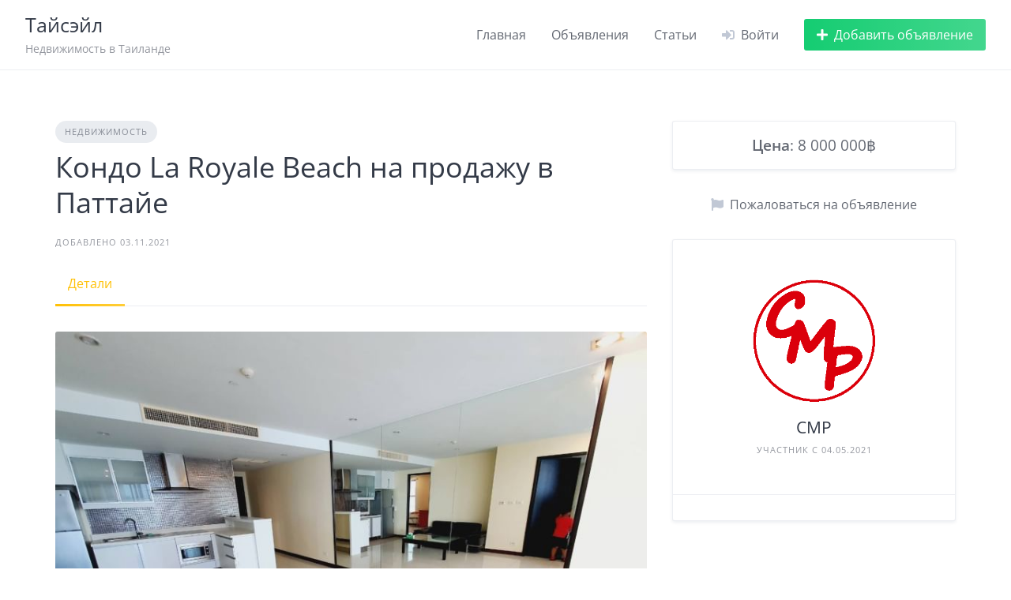

--- FILE ---
content_type: text/html; charset=UTF-8
request_url: https://thaisale.ru/listing/la-royale-beach/
body_size: 13167
content:
<!DOCTYPE html>
<html lang="ru-RU">
	<head>
		<meta charset="UTF-8">
		<meta name="viewport" content="width=device-width, initial-scale=1">
		<title>Кондо La Royale Beach на продажу в Паттайе &#8212; Тайсэйл</title>
<meta name='robots' content='max-image-preview:large' />
	<style>img:is([sizes="auto" i], [sizes^="auto," i]) { contain-intrinsic-size: 3000px 1500px }</style>
	<link rel='dns-prefetch' href='//connect.facebook.net' />
<link rel='dns-prefetch' href='//apis.google.com' />
<link rel='dns-prefetch' href='//fonts.googleapis.com' />
<link rel="alternate" type="application/rss+xml" title="Тайсэйл &raquo; Лента" href="https://thaisale.ru/feed/" />
<link rel="alternate" type="application/rss+xml" title="Тайсэйл &raquo; Лента комментариев" href="https://thaisale.ru/comments/feed/" />
<script>
window._wpemojiSettings = {"baseUrl":"https:\/\/s.w.org\/images\/core\/emoji\/16.0.1\/72x72\/","ext":".png","svgUrl":"https:\/\/s.w.org\/images\/core\/emoji\/16.0.1\/svg\/","svgExt":".svg","source":{"concatemoji":"https:\/\/thaisale.ru\/wp-includes\/js\/wp-emoji-release.min.js?ver=6.8.3"}};
/*! This file is auto-generated */
!function(s,n){var o,i,e;function c(e){try{var t={supportTests:e,timestamp:(new Date).valueOf()};sessionStorage.setItem(o,JSON.stringify(t))}catch(e){}}function p(e,t,n){e.clearRect(0,0,e.canvas.width,e.canvas.height),e.fillText(t,0,0);var t=new Uint32Array(e.getImageData(0,0,e.canvas.width,e.canvas.height).data),a=(e.clearRect(0,0,e.canvas.width,e.canvas.height),e.fillText(n,0,0),new Uint32Array(e.getImageData(0,0,e.canvas.width,e.canvas.height).data));return t.every(function(e,t){return e===a[t]})}function u(e,t){e.clearRect(0,0,e.canvas.width,e.canvas.height),e.fillText(t,0,0);for(var n=e.getImageData(16,16,1,1),a=0;a<n.data.length;a++)if(0!==n.data[a])return!1;return!0}function f(e,t,n,a){switch(t){case"flag":return n(e,"\ud83c\udff3\ufe0f\u200d\u26a7\ufe0f","\ud83c\udff3\ufe0f\u200b\u26a7\ufe0f")?!1:!n(e,"\ud83c\udde8\ud83c\uddf6","\ud83c\udde8\u200b\ud83c\uddf6")&&!n(e,"\ud83c\udff4\udb40\udc67\udb40\udc62\udb40\udc65\udb40\udc6e\udb40\udc67\udb40\udc7f","\ud83c\udff4\u200b\udb40\udc67\u200b\udb40\udc62\u200b\udb40\udc65\u200b\udb40\udc6e\u200b\udb40\udc67\u200b\udb40\udc7f");case"emoji":return!a(e,"\ud83e\udedf")}return!1}function g(e,t,n,a){var r="undefined"!=typeof WorkerGlobalScope&&self instanceof WorkerGlobalScope?new OffscreenCanvas(300,150):s.createElement("canvas"),o=r.getContext("2d",{willReadFrequently:!0}),i=(o.textBaseline="top",o.font="600 32px Arial",{});return e.forEach(function(e){i[e]=t(o,e,n,a)}),i}function t(e){var t=s.createElement("script");t.src=e,t.defer=!0,s.head.appendChild(t)}"undefined"!=typeof Promise&&(o="wpEmojiSettingsSupports",i=["flag","emoji"],n.supports={everything:!0,everythingExceptFlag:!0},e=new Promise(function(e){s.addEventListener("DOMContentLoaded",e,{once:!0})}),new Promise(function(t){var n=function(){try{var e=JSON.parse(sessionStorage.getItem(o));if("object"==typeof e&&"number"==typeof e.timestamp&&(new Date).valueOf()<e.timestamp+604800&&"object"==typeof e.supportTests)return e.supportTests}catch(e){}return null}();if(!n){if("undefined"!=typeof Worker&&"undefined"!=typeof OffscreenCanvas&&"undefined"!=typeof URL&&URL.createObjectURL&&"undefined"!=typeof Blob)try{var e="postMessage("+g.toString()+"("+[JSON.stringify(i),f.toString(),p.toString(),u.toString()].join(",")+"));",a=new Blob([e],{type:"text/javascript"}),r=new Worker(URL.createObjectURL(a),{name:"wpTestEmojiSupports"});return void(r.onmessage=function(e){c(n=e.data),r.terminate(),t(n)})}catch(e){}c(n=g(i,f,p,u))}t(n)}).then(function(e){for(var t in e)n.supports[t]=e[t],n.supports.everything=n.supports.everything&&n.supports[t],"flag"!==t&&(n.supports.everythingExceptFlag=n.supports.everythingExceptFlag&&n.supports[t]);n.supports.everythingExceptFlag=n.supports.everythingExceptFlag&&!n.supports.flag,n.DOMReady=!1,n.readyCallback=function(){n.DOMReady=!0}}).then(function(){return e}).then(function(){var e;n.supports.everything||(n.readyCallback(),(e=n.source||{}).concatemoji?t(e.concatemoji):e.wpemoji&&e.twemoji&&(t(e.twemoji),t(e.wpemoji)))}))}((window,document),window._wpemojiSettings);
</script>
<style type="text/css">@font-face {font-family:Open Sans;font-style:normal;font-weight:400;src:url(/cf-fonts/s/open-sans/5.0.20/greek/400/normal.woff2);unicode-range:U+0370-03FF;font-display:swap;}@font-face {font-family:Open Sans;font-style:normal;font-weight:400;src:url(/cf-fonts/s/open-sans/5.0.20/cyrillic-ext/400/normal.woff2);unicode-range:U+0460-052F,U+1C80-1C88,U+20B4,U+2DE0-2DFF,U+A640-A69F,U+FE2E-FE2F;font-display:swap;}@font-face {font-family:Open Sans;font-style:normal;font-weight:400;src:url(/cf-fonts/s/open-sans/5.0.20/greek-ext/400/normal.woff2);unicode-range:U+1F00-1FFF;font-display:swap;}@font-face {font-family:Open Sans;font-style:normal;font-weight:400;src:url(/cf-fonts/s/open-sans/5.0.20/latin/400/normal.woff2);unicode-range:U+0000-00FF,U+0131,U+0152-0153,U+02BB-02BC,U+02C6,U+02DA,U+02DC,U+0304,U+0308,U+0329,U+2000-206F,U+2074,U+20AC,U+2122,U+2191,U+2193,U+2212,U+2215,U+FEFF,U+FFFD;font-display:swap;}@font-face {font-family:Open Sans;font-style:normal;font-weight:400;src:url(/cf-fonts/s/open-sans/5.0.20/vietnamese/400/normal.woff2);unicode-range:U+0102-0103,U+0110-0111,U+0128-0129,U+0168-0169,U+01A0-01A1,U+01AF-01B0,U+0300-0301,U+0303-0304,U+0308-0309,U+0323,U+0329,U+1EA0-1EF9,U+20AB;font-display:swap;}@font-face {font-family:Open Sans;font-style:normal;font-weight:400;src:url(/cf-fonts/s/open-sans/5.0.20/cyrillic/400/normal.woff2);unicode-range:U+0301,U+0400-045F,U+0490-0491,U+04B0-04B1,U+2116;font-display:swap;}@font-face {font-family:Open Sans;font-style:normal;font-weight:400;src:url(/cf-fonts/s/open-sans/5.0.20/latin-ext/400/normal.woff2);unicode-range:U+0100-02AF,U+0304,U+0308,U+0329,U+1E00-1E9F,U+1EF2-1EFF,U+2020,U+20A0-20AB,U+20AD-20CF,U+2113,U+2C60-2C7F,U+A720-A7FF;font-display:swap;}@font-face {font-family:Open Sans;font-style:normal;font-weight:400;src:url(/cf-fonts/s/open-sans/5.0.20/hebrew/400/normal.woff2);unicode-range:U+0590-05FF,U+200C-2010,U+20AA,U+25CC,U+FB1D-FB4F;font-display:swap;}@font-face {font-family:Open Sans;font-style:normal;font-weight:400;src:url(/cf-fonts/s/open-sans/5.0.20/greek-ext/400/normal.woff2);unicode-range:U+1F00-1FFF;font-display:swap;}@font-face {font-family:Open Sans;font-style:normal;font-weight:400;src:url(/cf-fonts/s/open-sans/5.0.20/greek/400/normal.woff2);unicode-range:U+0370-03FF;font-display:swap;}@font-face {font-family:Open Sans;font-style:normal;font-weight:400;src:url(/cf-fonts/s/open-sans/5.0.20/latin/400/normal.woff2);unicode-range:U+0000-00FF,U+0131,U+0152-0153,U+02BB-02BC,U+02C6,U+02DA,U+02DC,U+0304,U+0308,U+0329,U+2000-206F,U+2074,U+20AC,U+2122,U+2191,U+2193,U+2212,U+2215,U+FEFF,U+FFFD;font-display:swap;}@font-face {font-family:Open Sans;font-style:normal;font-weight:400;src:url(/cf-fonts/s/open-sans/5.0.20/cyrillic/400/normal.woff2);unicode-range:U+0301,U+0400-045F,U+0490-0491,U+04B0-04B1,U+2116;font-display:swap;}@font-face {font-family:Open Sans;font-style:normal;font-weight:400;src:url(/cf-fonts/s/open-sans/5.0.20/cyrillic-ext/400/normal.woff2);unicode-range:U+0460-052F,U+1C80-1C88,U+20B4,U+2DE0-2DFF,U+A640-A69F,U+FE2E-FE2F;font-display:swap;}@font-face {font-family:Open Sans;font-style:normal;font-weight:400;src:url(/cf-fonts/s/open-sans/5.0.20/hebrew/400/normal.woff2);unicode-range:U+0590-05FF,U+200C-2010,U+20AA,U+25CC,U+FB1D-FB4F;font-display:swap;}@font-face {font-family:Open Sans;font-style:normal;font-weight:400;src:url(/cf-fonts/s/open-sans/5.0.20/latin-ext/400/normal.woff2);unicode-range:U+0100-02AF,U+0304,U+0308,U+0329,U+1E00-1E9F,U+1EF2-1EFF,U+2020,U+20A0-20AB,U+20AD-20CF,U+2113,U+2C60-2C7F,U+A720-A7FF;font-display:swap;}@font-face {font-family:Open Sans;font-style:normal;font-weight:400;src:url(/cf-fonts/s/open-sans/5.0.20/vietnamese/400/normal.woff2);unicode-range:U+0102-0103,U+0110-0111,U+0128-0129,U+0168-0169,U+01A0-01A1,U+01AF-01B0,U+0300-0301,U+0303-0304,U+0308-0309,U+0323,U+0329,U+1EA0-1EF9,U+20AB;font-display:swap;}@font-face {font-family:Open Sans;font-style:normal;font-weight:600;src:url(/cf-fonts/s/open-sans/5.0.20/hebrew/600/normal.woff2);unicode-range:U+0590-05FF,U+200C-2010,U+20AA,U+25CC,U+FB1D-FB4F;font-display:swap;}@font-face {font-family:Open Sans;font-style:normal;font-weight:600;src:url(/cf-fonts/s/open-sans/5.0.20/latin/600/normal.woff2);unicode-range:U+0000-00FF,U+0131,U+0152-0153,U+02BB-02BC,U+02C6,U+02DA,U+02DC,U+0304,U+0308,U+0329,U+2000-206F,U+2074,U+20AC,U+2122,U+2191,U+2193,U+2212,U+2215,U+FEFF,U+FFFD;font-display:swap;}@font-face {font-family:Open Sans;font-style:normal;font-weight:600;src:url(/cf-fonts/s/open-sans/5.0.20/greek-ext/600/normal.woff2);unicode-range:U+1F00-1FFF;font-display:swap;}@font-face {font-family:Open Sans;font-style:normal;font-weight:600;src:url(/cf-fonts/s/open-sans/5.0.20/greek/600/normal.woff2);unicode-range:U+0370-03FF;font-display:swap;}@font-face {font-family:Open Sans;font-style:normal;font-weight:600;src:url(/cf-fonts/s/open-sans/5.0.20/cyrillic-ext/600/normal.woff2);unicode-range:U+0460-052F,U+1C80-1C88,U+20B4,U+2DE0-2DFF,U+A640-A69F,U+FE2E-FE2F;font-display:swap;}@font-face {font-family:Open Sans;font-style:normal;font-weight:600;src:url(/cf-fonts/s/open-sans/5.0.20/latin-ext/600/normal.woff2);unicode-range:U+0100-02AF,U+0304,U+0308,U+0329,U+1E00-1E9F,U+1EF2-1EFF,U+2020,U+20A0-20AB,U+20AD-20CF,U+2113,U+2C60-2C7F,U+A720-A7FF;font-display:swap;}@font-face {font-family:Open Sans;font-style:normal;font-weight:600;src:url(/cf-fonts/s/open-sans/5.0.20/vietnamese/600/normal.woff2);unicode-range:U+0102-0103,U+0110-0111,U+0128-0129,U+0168-0169,U+01A0-01A1,U+01AF-01B0,U+0300-0301,U+0303-0304,U+0308-0309,U+0323,U+0329,U+1EA0-1EF9,U+20AB;font-display:swap;}@font-face {font-family:Open Sans;font-style:normal;font-weight:600;src:url(/cf-fonts/s/open-sans/5.0.20/cyrillic/600/normal.woff2);unicode-range:U+0301,U+0400-045F,U+0490-0491,U+04B0-04B1,U+2116;font-display:swap;}</style>
<link rel='stylesheet' id='fontawesome-css' href='https://thaisale.ru/wp-content/plugins/hivepress/assets/css/fontawesome/fontawesome.min.css?ver=1.7.15' media='all' />
<link rel='stylesheet' id='fontawesome-solid-css' href='https://thaisale.ru/wp-content/plugins/hivepress/assets/css/fontawesome/solid.min.css?ver=1.7.15' media='all' />
<link rel='stylesheet' id='fancybox-css' href='https://thaisale.ru/wp-content/plugins/hivepress/node_modules/@fancyapps/fancybox/dist/jquery.fancybox.min.css?ver=1.7.15' media='all' />
<link rel='stylesheet' id='slick-css' href='https://thaisale.ru/wp-content/plugins/hivepress/node_modules/slick-carousel/slick/slick.css?ver=1.7.15' media='all' />
<link rel='stylesheet' id='flatpickr-css' href='https://thaisale.ru/wp-content/plugins/hivepress/node_modules/flatpickr/dist/flatpickr.min.css?ver=1.7.15' media='all' />
<link rel='stylesheet' id='select2-css' href='https://thaisale.ru/wp-content/plugins/hivepress/node_modules/select2/dist/css/select2.min.css?ver=1.7.15' media='all' />
<link rel='stylesheet' id='intl-tel-input-css' href='https://thaisale.ru/wp-content/plugins/hivepress/node_modules/intl-tel-input/build/css/intlTelInput.min.css?ver=1.7.15' media='all' />
<link rel='stylesheet' id='jquery-ui-css' href='https://thaisale.ru/wp-content/plugins/hivepress/assets/css/jquery-ui.min.css?ver=1.7.15' media='all' />
<link rel='stylesheet' id='hivepress-grid-css' href='https://thaisale.ru/wp-content/plugins/hivepress/assets/css/grid.min.css?ver=1.7.15' media='all' />
<link rel='stylesheet' id='hivepress-core-common-css' href='https://thaisale.ru/wp-content/plugins/hivepress/assets/css/common.min.css?ver=1.7.15' media='all' />
<link rel='stylesheet' id='hivepress-core-frontend-css' href='https://thaisale.ru/wp-content/plugins/hivepress/assets/css/frontend.min.css?ver=1.7.15' media='all' />
<style id='wp-emoji-styles-inline-css'>

	img.wp-smiley, img.emoji {
		display: inline !important;
		border: none !important;
		box-shadow: none !important;
		height: 1em !important;
		width: 1em !important;
		margin: 0 0.07em !important;
		vertical-align: -0.1em !important;
		background: none !important;
		padding: 0 !important;
	}
</style>
<link rel='stylesheet' id='wp-block-library-css' href='https://thaisale.ru/wp-includes/css/dist/block-library/style.min.css?ver=6.8.3' media='all' />
<style id='wp-block-library-theme-inline-css'>
.wp-block-audio :where(figcaption){color:#555;font-size:13px;text-align:center}.is-dark-theme .wp-block-audio :where(figcaption){color:#ffffffa6}.wp-block-audio{margin:0 0 1em}.wp-block-code{border:1px solid #ccc;border-radius:4px;font-family:Menlo,Consolas,monaco,monospace;padding:.8em 1em}.wp-block-embed :where(figcaption){color:#555;font-size:13px;text-align:center}.is-dark-theme .wp-block-embed :where(figcaption){color:#ffffffa6}.wp-block-embed{margin:0 0 1em}.blocks-gallery-caption{color:#555;font-size:13px;text-align:center}.is-dark-theme .blocks-gallery-caption{color:#ffffffa6}:root :where(.wp-block-image figcaption){color:#555;font-size:13px;text-align:center}.is-dark-theme :root :where(.wp-block-image figcaption){color:#ffffffa6}.wp-block-image{margin:0 0 1em}.wp-block-pullquote{border-bottom:4px solid;border-top:4px solid;color:currentColor;margin-bottom:1.75em}.wp-block-pullquote cite,.wp-block-pullquote footer,.wp-block-pullquote__citation{color:currentColor;font-size:.8125em;font-style:normal;text-transform:uppercase}.wp-block-quote{border-left:.25em solid;margin:0 0 1.75em;padding-left:1em}.wp-block-quote cite,.wp-block-quote footer{color:currentColor;font-size:.8125em;font-style:normal;position:relative}.wp-block-quote:where(.has-text-align-right){border-left:none;border-right:.25em solid;padding-left:0;padding-right:1em}.wp-block-quote:where(.has-text-align-center){border:none;padding-left:0}.wp-block-quote.is-large,.wp-block-quote.is-style-large,.wp-block-quote:where(.is-style-plain){border:none}.wp-block-search .wp-block-search__label{font-weight:700}.wp-block-search__button{border:1px solid #ccc;padding:.375em .625em}:where(.wp-block-group.has-background){padding:1.25em 2.375em}.wp-block-separator.has-css-opacity{opacity:.4}.wp-block-separator{border:none;border-bottom:2px solid;margin-left:auto;margin-right:auto}.wp-block-separator.has-alpha-channel-opacity{opacity:1}.wp-block-separator:not(.is-style-wide):not(.is-style-dots){width:100px}.wp-block-separator.has-background:not(.is-style-dots){border-bottom:none;height:1px}.wp-block-separator.has-background:not(.is-style-wide):not(.is-style-dots){height:2px}.wp-block-table{margin:0 0 1em}.wp-block-table td,.wp-block-table th{word-break:normal}.wp-block-table :where(figcaption){color:#555;font-size:13px;text-align:center}.is-dark-theme .wp-block-table :where(figcaption){color:#ffffffa6}.wp-block-video :where(figcaption){color:#555;font-size:13px;text-align:center}.is-dark-theme .wp-block-video :where(figcaption){color:#ffffffa6}.wp-block-video{margin:0 0 1em}:root :where(.wp-block-template-part.has-background){margin-bottom:0;margin-top:0;padding:1.25em 2.375em}
</style>
<style id='classic-theme-styles-inline-css'>
/*! This file is auto-generated */
.wp-block-button__link{color:#fff;background-color:#32373c;border-radius:9999px;box-shadow:none;text-decoration:none;padding:calc(.667em + 2px) calc(1.333em + 2px);font-size:1.125em}.wp-block-file__button{background:#32373c;color:#fff;text-decoration:none}
</style>
<style id='global-styles-inline-css'>
:root{--wp--preset--aspect-ratio--square: 1;--wp--preset--aspect-ratio--4-3: 4/3;--wp--preset--aspect-ratio--3-4: 3/4;--wp--preset--aspect-ratio--3-2: 3/2;--wp--preset--aspect-ratio--2-3: 2/3;--wp--preset--aspect-ratio--16-9: 16/9;--wp--preset--aspect-ratio--9-16: 9/16;--wp--preset--color--black: #000000;--wp--preset--color--cyan-bluish-gray: #abb8c3;--wp--preset--color--white: #ffffff;--wp--preset--color--pale-pink: #f78da7;--wp--preset--color--vivid-red: #cf2e2e;--wp--preset--color--luminous-vivid-orange: #ff6900;--wp--preset--color--luminous-vivid-amber: #fcb900;--wp--preset--color--light-green-cyan: #7bdcb5;--wp--preset--color--vivid-green-cyan: #00d084;--wp--preset--color--pale-cyan-blue: #8ed1fc;--wp--preset--color--vivid-cyan-blue: #0693e3;--wp--preset--color--vivid-purple: #9b51e0;--wp--preset--gradient--vivid-cyan-blue-to-vivid-purple: linear-gradient(135deg,rgba(6,147,227,1) 0%,rgb(155,81,224) 100%);--wp--preset--gradient--light-green-cyan-to-vivid-green-cyan: linear-gradient(135deg,rgb(122,220,180) 0%,rgb(0,208,130) 100%);--wp--preset--gradient--luminous-vivid-amber-to-luminous-vivid-orange: linear-gradient(135deg,rgba(252,185,0,1) 0%,rgba(255,105,0,1) 100%);--wp--preset--gradient--luminous-vivid-orange-to-vivid-red: linear-gradient(135deg,rgba(255,105,0,1) 0%,rgb(207,46,46) 100%);--wp--preset--gradient--very-light-gray-to-cyan-bluish-gray: linear-gradient(135deg,rgb(238,238,238) 0%,rgb(169,184,195) 100%);--wp--preset--gradient--cool-to-warm-spectrum: linear-gradient(135deg,rgb(74,234,220) 0%,rgb(151,120,209) 20%,rgb(207,42,186) 40%,rgb(238,44,130) 60%,rgb(251,105,98) 80%,rgb(254,248,76) 100%);--wp--preset--gradient--blush-light-purple: linear-gradient(135deg,rgb(255,206,236) 0%,rgb(152,150,240) 100%);--wp--preset--gradient--blush-bordeaux: linear-gradient(135deg,rgb(254,205,165) 0%,rgb(254,45,45) 50%,rgb(107,0,62) 100%);--wp--preset--gradient--luminous-dusk: linear-gradient(135deg,rgb(255,203,112) 0%,rgb(199,81,192) 50%,rgb(65,88,208) 100%);--wp--preset--gradient--pale-ocean: linear-gradient(135deg,rgb(255,245,203) 0%,rgb(182,227,212) 50%,rgb(51,167,181) 100%);--wp--preset--gradient--electric-grass: linear-gradient(135deg,rgb(202,248,128) 0%,rgb(113,206,126) 100%);--wp--preset--gradient--midnight: linear-gradient(135deg,rgb(2,3,129) 0%,rgb(40,116,252) 100%);--wp--preset--font-size--small: 13px;--wp--preset--font-size--medium: 20px;--wp--preset--font-size--large: 36px;--wp--preset--font-size--x-large: 42px;--wp--preset--spacing--20: 0.44rem;--wp--preset--spacing--30: 0.67rem;--wp--preset--spacing--40: 1rem;--wp--preset--spacing--50: 1.5rem;--wp--preset--spacing--60: 2.25rem;--wp--preset--spacing--70: 3.38rem;--wp--preset--spacing--80: 5.06rem;--wp--preset--shadow--natural: 6px 6px 9px rgba(0, 0, 0, 0.2);--wp--preset--shadow--deep: 12px 12px 50px rgba(0, 0, 0, 0.4);--wp--preset--shadow--sharp: 6px 6px 0px rgba(0, 0, 0, 0.2);--wp--preset--shadow--outlined: 6px 6px 0px -3px rgba(255, 255, 255, 1), 6px 6px rgba(0, 0, 0, 1);--wp--preset--shadow--crisp: 6px 6px 0px rgba(0, 0, 0, 1);}:where(.is-layout-flex){gap: 0.5em;}:where(.is-layout-grid){gap: 0.5em;}body .is-layout-flex{display: flex;}.is-layout-flex{flex-wrap: wrap;align-items: center;}.is-layout-flex > :is(*, div){margin: 0;}body .is-layout-grid{display: grid;}.is-layout-grid > :is(*, div){margin: 0;}:where(.wp-block-columns.is-layout-flex){gap: 2em;}:where(.wp-block-columns.is-layout-grid){gap: 2em;}:where(.wp-block-post-template.is-layout-flex){gap: 1.25em;}:where(.wp-block-post-template.is-layout-grid){gap: 1.25em;}.has-black-color{color: var(--wp--preset--color--black) !important;}.has-cyan-bluish-gray-color{color: var(--wp--preset--color--cyan-bluish-gray) !important;}.has-white-color{color: var(--wp--preset--color--white) !important;}.has-pale-pink-color{color: var(--wp--preset--color--pale-pink) !important;}.has-vivid-red-color{color: var(--wp--preset--color--vivid-red) !important;}.has-luminous-vivid-orange-color{color: var(--wp--preset--color--luminous-vivid-orange) !important;}.has-luminous-vivid-amber-color{color: var(--wp--preset--color--luminous-vivid-amber) !important;}.has-light-green-cyan-color{color: var(--wp--preset--color--light-green-cyan) !important;}.has-vivid-green-cyan-color{color: var(--wp--preset--color--vivid-green-cyan) !important;}.has-pale-cyan-blue-color{color: var(--wp--preset--color--pale-cyan-blue) !important;}.has-vivid-cyan-blue-color{color: var(--wp--preset--color--vivid-cyan-blue) !important;}.has-vivid-purple-color{color: var(--wp--preset--color--vivid-purple) !important;}.has-black-background-color{background-color: var(--wp--preset--color--black) !important;}.has-cyan-bluish-gray-background-color{background-color: var(--wp--preset--color--cyan-bluish-gray) !important;}.has-white-background-color{background-color: var(--wp--preset--color--white) !important;}.has-pale-pink-background-color{background-color: var(--wp--preset--color--pale-pink) !important;}.has-vivid-red-background-color{background-color: var(--wp--preset--color--vivid-red) !important;}.has-luminous-vivid-orange-background-color{background-color: var(--wp--preset--color--luminous-vivid-orange) !important;}.has-luminous-vivid-amber-background-color{background-color: var(--wp--preset--color--luminous-vivid-amber) !important;}.has-light-green-cyan-background-color{background-color: var(--wp--preset--color--light-green-cyan) !important;}.has-vivid-green-cyan-background-color{background-color: var(--wp--preset--color--vivid-green-cyan) !important;}.has-pale-cyan-blue-background-color{background-color: var(--wp--preset--color--pale-cyan-blue) !important;}.has-vivid-cyan-blue-background-color{background-color: var(--wp--preset--color--vivid-cyan-blue) !important;}.has-vivid-purple-background-color{background-color: var(--wp--preset--color--vivid-purple) !important;}.has-black-border-color{border-color: var(--wp--preset--color--black) !important;}.has-cyan-bluish-gray-border-color{border-color: var(--wp--preset--color--cyan-bluish-gray) !important;}.has-white-border-color{border-color: var(--wp--preset--color--white) !important;}.has-pale-pink-border-color{border-color: var(--wp--preset--color--pale-pink) !important;}.has-vivid-red-border-color{border-color: var(--wp--preset--color--vivid-red) !important;}.has-luminous-vivid-orange-border-color{border-color: var(--wp--preset--color--luminous-vivid-orange) !important;}.has-luminous-vivid-amber-border-color{border-color: var(--wp--preset--color--luminous-vivid-amber) !important;}.has-light-green-cyan-border-color{border-color: var(--wp--preset--color--light-green-cyan) !important;}.has-vivid-green-cyan-border-color{border-color: var(--wp--preset--color--vivid-green-cyan) !important;}.has-pale-cyan-blue-border-color{border-color: var(--wp--preset--color--pale-cyan-blue) !important;}.has-vivid-cyan-blue-border-color{border-color: var(--wp--preset--color--vivid-cyan-blue) !important;}.has-vivid-purple-border-color{border-color: var(--wp--preset--color--vivid-purple) !important;}.has-vivid-cyan-blue-to-vivid-purple-gradient-background{background: var(--wp--preset--gradient--vivid-cyan-blue-to-vivid-purple) !important;}.has-light-green-cyan-to-vivid-green-cyan-gradient-background{background: var(--wp--preset--gradient--light-green-cyan-to-vivid-green-cyan) !important;}.has-luminous-vivid-amber-to-luminous-vivid-orange-gradient-background{background: var(--wp--preset--gradient--luminous-vivid-amber-to-luminous-vivid-orange) !important;}.has-luminous-vivid-orange-to-vivid-red-gradient-background{background: var(--wp--preset--gradient--luminous-vivid-orange-to-vivid-red) !important;}.has-very-light-gray-to-cyan-bluish-gray-gradient-background{background: var(--wp--preset--gradient--very-light-gray-to-cyan-bluish-gray) !important;}.has-cool-to-warm-spectrum-gradient-background{background: var(--wp--preset--gradient--cool-to-warm-spectrum) !important;}.has-blush-light-purple-gradient-background{background: var(--wp--preset--gradient--blush-light-purple) !important;}.has-blush-bordeaux-gradient-background{background: var(--wp--preset--gradient--blush-bordeaux) !important;}.has-luminous-dusk-gradient-background{background: var(--wp--preset--gradient--luminous-dusk) !important;}.has-pale-ocean-gradient-background{background: var(--wp--preset--gradient--pale-ocean) !important;}.has-electric-grass-gradient-background{background: var(--wp--preset--gradient--electric-grass) !important;}.has-midnight-gradient-background{background: var(--wp--preset--gradient--midnight) !important;}.has-small-font-size{font-size: var(--wp--preset--font-size--small) !important;}.has-medium-font-size{font-size: var(--wp--preset--font-size--medium) !important;}.has-large-font-size{font-size: var(--wp--preset--font-size--large) !important;}.has-x-large-font-size{font-size: var(--wp--preset--font-size--x-large) !important;}
:where(.wp-block-post-template.is-layout-flex){gap: 1.25em;}:where(.wp-block-post-template.is-layout-grid){gap: 1.25em;}
:where(.wp-block-columns.is-layout-flex){gap: 2em;}:where(.wp-block-columns.is-layout-grid){gap: 2em;}
:root :where(.wp-block-pullquote){font-size: 1.5em;line-height: 1.6;}
</style>
<link rel='stylesheet' id='minireset-css' href='https://thaisale.ru/wp-content/themes/listinghive/vendor/hivepress/hivetheme/assets/css/minireset.min.css?ver=1.1.1' media='all' />
<link rel='stylesheet' id='flexboxgrid-css' href='https://thaisale.ru/wp-content/themes/listinghive/vendor/hivepress/hivetheme/assets/css/flexboxgrid.min.css?ver=1.1.1' media='all' />
<link rel='stylesheet' id='hivetheme-core-frontend-css' href='https://thaisale.ru/wp-content/themes/listinghive/vendor/hivepress/hivetheme/assets/css/frontend.min.css?ver=1.1.1' media='all' />
<link rel='stylesheet' id='hivetheme-parent-frontend-css' href='https://thaisale.ru/wp-content/themes/listinghive/style.css?ver=1.2.11' media='all' />
<style id='hivetheme-parent-frontend-inline-css'>
h1,h2,h3,h4,h5,h6,fieldset legend,.header-logo__name,.comment__author,.hp-review__author,.hp-message--view-block hp-message__sender,.woocommerce ul.product_list_widget li .product-title,.editor-post-title__block,.editor-post-title__input{font-family:Open Sans, sans-serif;font-weight:500;}body{font-family:Open Sans, sans-serif;}.header-navbar__menu ul li.active > a,.header-navbar__menu ul li.current-menu-item > a,.header-navbar__menu ul li a:hover,.footer-navbar__menu ul li a:hover,.hp-menu--tabbed .hp-menu__item a:hover,.hp-menu--tabbed .hp-menu__item--current a,.widget_archive li a:hover,.widget_categories li a:hover,.widget_categories li.current-cat > a,.widget_categories li.current-cat::before,.widget_product_categories li a:hover,.widget_product_categories li.current-cat > a,.widget_product_categories li.current-cat::before,.widget_meta li a:hover,.widget_nav_menu li a:hover,.widget_nav_menu li.current-menu-item > a,.widget_nav_menu li.current-menu-item::before,.woocommerce-MyAccount-navigation li a:hover,.woocommerce-MyAccount-navigation li.current-menu-item > a,.woocommerce-MyAccount-navigation li.current-menu-item::before,.widget_pages li a:hover,.widget_recent_entries li a:hover,.wp-block-archives li a:hover,.wp-block-categories li a:hover,.wp-block-latest-posts li a:hover,.wp-block-rss li a:hover,.widget_archive li:hover > a,.widget_categories li:hover > a,.widget_product_categories li:hover > a,.widget_meta li:hover > a,.widget_nav_menu li:hover > a,.woocommerce-MyAccount-navigation li:hover > a,.widget_pages li:hover > a,.widget_recent_entries li:hover > a,.wp-block-archives li:hover > a,.wp-block-categories li:hover > a,.wp-block-latest-posts li:hover > a,.wp-block-rss li:hover > a,.widget_archive li:hover::before,.widget_categories li:hover::before,.widget_product_categories li:hover::before,.widget_meta li:hover::before,.widget_nav_menu li:hover::before,.woocommerce-MyAccount-navigation li:hover::before,.widget_pages li:hover::before,.widget_recent_entries li:hover::before,.wp-block-archives li:hover::before,.wp-block-categories li:hover::before,.wp-block-latest-posts li:hover::before,.wp-block-rss li:hover::before,.post-navbar__link:hover i,.pagination > a:hover,.pagination .nav-links > a:hover,.post__details a:hover,.tagcloud a:hover,.wp-block-tag-cloud a:hover,.comment__details a:hover,.comment-respond .comment-reply-title a:hover,.hp-link:hover,.hp-link:hover i,.pac-item:hover .pac-item-query,.woocommerce nav.woocommerce-pagination ul li a:hover,.woocommerce nav.woocommerce-pagination ul li a:focus{color:#ffc107;}.button--primary,button[type="submit"],input[type=submit],.header-navbar__menu > ul > li.current-menu-item::before,.header-navbar__burger > ul > li.current-menu-item::before,.hp-menu--tabbed .hp-menu__item--current::before,.woocommerce #respond input#submit.alt,.woocommerce button[type=submit],.woocommerce input[type=submit],.woocommerce button[type=submit]:hover,.woocommerce input[type=submit]:hover,.woocommerce a.button.alt,.woocommerce button.button.alt,.woocommerce input.button.alt,.woocommerce #respond input#submit.alt:hover,.woocommerce a.button.alt:hover,.woocommerce button.button.alt:hover,.woocommerce input.button.alt:hover{background-color:#ffc107;}blockquote,.wp-block-quote,.comment.bypostauthor .comment__image img{border-color:#ffc107;}.hp-listing__location i{color:#15cd72;}.button--secondary,.wp-block-file .wp-block-file__button,.hp-field--number-range .ui-slider-range,.hp-field input[type=checkbox]:checked + span::before,.hp-field input[type=radio]:checked + span::after,.woocommerce a.button--secondary,.woocommerce button.button--secondary,.woocommerce input.button--secondary,.woocommerce a.button--secondary:hover,.woocommerce button.button--secondary:hover,.woocommerce input.button--secondary:hover,.woocommerce span.onsale,.woocommerce .widget_price_filter .price_slider_wrapper .ui-slider-range{background-color:#15cd72;}.hp-field input[type=radio]:checked + span::before,.hp-field input[type=checkbox]:checked + span::before{border-color:#15cd72;}.button,button,input[type=submit],.woocommerce #respond input#submit,.woocommerce a.button,.woocommerce button.button,.woocommerce input.button,.wp-block-button__link,.header-navbar__burger > ul > li > a,.pagination > span,.pagination .nav-links > a,.pagination .nav-links > span,.pagination > a,.woocommerce nav.woocommerce-pagination ul li a,.woocommerce nav.woocommerce-pagination ul li span{font-family:Open Sans, sans-serif;font-weight:500;}.title::before,.footer-widgets .widget__title::before,.hp-page__title::before,.hp-section__title::before,.hp-listing--view-block .hp-listing__featured-badge{background-color:#ffc107;}.tagcloud a:hover,.wp-block-tag-cloud a:hover,.hp-listing__images-carousel .slick-current img,.hp-listing--view-block.hp-listing--featured{border-color:#ffc107;}.post__categories a:hover,.hp-listing--view-block .hp-listing__categories a:hover,.hp-listing--view-page .hp-listing__categories a:hover{background-color:#15cd72;}
.header-hero { background-image: url(https://thaisale.ru/wp-content/uploads/2021/11/1-15.jpg); }.header-hero { color: #ffffff; }
</style>
<script src="https://thaisale.ru/wp-includes/js/jquery/jquery.min.js?ver=3.7.1" id="jquery-core-js"></script>
<script src="https://thaisale.ru/wp-includes/js/jquery/jquery-migrate.min.js?ver=3.4.1" id="jquery-migrate-js"></script>
<link rel="https://api.w.org/" href="https://thaisale.ru/wp-json/" /><link rel="EditURI" type="application/rsd+xml" title="RSD" href="https://thaisale.ru/xmlrpc.php?rsd" />
<meta name="generator" content="WordPress 6.8.3" />
<link rel="canonical" href="https://thaisale.ru/listing/la-royale-beach/" />
<link rel='shortlink' href='https://thaisale.ru/?p=3893' />
<link rel="alternate" title="oEmbed (JSON)" type="application/json+oembed" href="https://thaisale.ru/wp-json/oembed/1.0/embed?url=https%3A%2F%2Fthaisale.ru%2Flisting%2Fla-royale-beach%2F" />
<link rel="alternate" title="oEmbed (XML)" type="text/xml+oembed" href="https://thaisale.ru/wp-json/oembed/1.0/embed?url=https%3A%2F%2Fthaisale.ru%2Flisting%2Fla-royale-beach%2F&#038;format=xml" />
<!-- Yandex.RTB --><script>window.yaContextCb=window.yaContextCb||[]</script><script src="https://yandex.ru/ads/system/context.js" async></script><!-- End Yandex.RTB -->
<meta name="google-signin-client_id" content="602436594298-l5ulk8vlkdmsg3g17ubcb7760oc7gs5m.apps.googleusercontent.com"><style>.recentcomments a{display:inline !important;padding:0 !important;margin:0 !important;}</style><link rel="icon" href="https://thaisale.ru/wp-content/uploads/2021/05/cropped-icon-32x32.png" sizes="32x32" />
<link rel="icon" href="https://thaisale.ru/wp-content/uploads/2021/05/cropped-icon-192x192.png" sizes="192x192" />
<link rel="apple-touch-icon" href="https://thaisale.ru/wp-content/uploads/2021/05/cropped-icon-180x180.png" />
<meta name="msapplication-TileImage" content="https://thaisale.ru/wp-content/uploads/2021/05/cropped-icon-270x270.png" />
	</head>
	<body class="wp-singular hp_listing-template-default single single-hp_listing postid-3893 wp-embed-responsive wp-theme-listinghive hp-theme--listinghive hp-template hp-template--page-sidebar-left hp-template--page-sidebar-right hp-template--listing-view-page">
		<!-- Custom Code --><!-- /Custom Code -->
<a href="#content" class="skip-link screen-reader-text">Skip to content</a>		<div class="site-container">
			<header class="site-header">
				<div class="header-navbar">
					<div class="header-navbar__start">
						<div class="header-logo">
															<a href="https://thaisale.ru" rel="home">
									<div class="header-logo__name">Тайсэйл</div>
																			<div class="header-logo__description">Недвижимость в Таиланде</div>
																	</a>
													</div>
					</div>
					<div class="header-navbar__end">
						<div class="header-navbar__burger" data-component="burger">
							<a href="#"><i class="fas fa-bars"></i></a>
							<ul class="menu"><li class="menu-item menu-item--first menu-item--user-login">	<a href="#user_login_modal" class="hp-menu__item hp-menu__item--user-login hp-link">
		<i class="hp-icon fas fa-sign-in-alt"></i>
		<span>Войти</span>
	</a>
	</li><li class="page_item page-item-2"><a href="https://thaisale.ru/">Главная</a></li>
<li class="page_item page-item-20"><a href="https://thaisale.ru/listings/">Объявления</a></li>
<li class="page_item page-item-15 current_page_parent"><a href="https://thaisale.ru/articles/">Статьи</a></li><li class="menu-item menu-item--last menu-item--user-login">	<a href="#user_login_modal" class="hp-menu__item hp-menu__item--user-login hp-link">
		<i class="hp-icon fas fa-sign-in-alt"></i>
		<span>Войти</span>
	</a>
	</li>
</ul>
						</div>
						<nav class="header-navbar__menu" data-component="menu">
							<ul class="menu"><li class="menu-item menu-item--first menu-item--user-login">	<a href="#user_login_modal" class="hp-menu__item hp-menu__item--user-login hp-link">
		<i class="hp-icon fas fa-sign-in-alt"></i>
		<span>Войти</span>
	</a>
	</li><li class="page_item page-item-2"><a href="https://thaisale.ru/">Главная</a></li>
<li class="page_item page-item-20"><a href="https://thaisale.ru/listings/">Объявления</a></li>
<li class="page_item page-item-15 current_page_parent"><a href="https://thaisale.ru/articles/">Статьи</a></li><li class="menu-item menu-item--last menu-item--user-login">	<a href="#user_login_modal" class="hp-menu__item hp-menu__item--user-login hp-link">
		<i class="hp-icon fas fa-sign-in-alt"></i>
		<span>Войти</span>
	</a>
	</li>
</ul>
						</nav>
													<div class="header-navbar__actions">
								<div class="hp-menu hp-menu--site-header hp-menu--main">	<button type="button" class="hp-menu__item hp-menu__item--listing-submit button button--secondary" data-component="link" data-url="https://thaisale.ru/submit-listing/"><i class="hp-icon fas fa-plus"></i><span>Добавить объявление</span></button>
	</div>							</div>
											</div>
				</div>
							</header>
			<div class="site-content" id="content">
				<div class="container">
<div class="content-area"><div class="hp-page site-main"><div class="hp-row hp-listing hp-listing--view-page"><div class="hp-page__content hp-col-sm-8 hp-col-xs-12">	<div class="hp-listing__categories hp-listing__category">
					<a href="https://thaisale.ru/listing-category/real-estate/">Недвижимость</a>
			</div>
	<h1 class="hp-listing__title"><span>Кондо La Royale Beach на продажу в Паттайе</span>
</h1><div class="hp-listing__details hp-listing__details--primary"><time class="hp-listing__created-date hp-listing__date hp-meta" datetime="2021-11-03 16:24:44">
	Добавлено 03.11.2021</time>
</div><div class="hp-page__topbar hp-page__topbar--separate"><nav class="hp-menu--tabbed hp-menu hp-menu--listing-manage"><ul ><li class="menu-item hp-menu__item hp-menu__item--listing-view hp-menu__item--current current-menu-item"><a href="https://thaisale.ru/listing/la-royale-beach/"><span>Детали</span></a></li></ul></nav></div>	<div class="hp-listing__images" data-component="carousel-slider">
						<img src="https://thaisale.ru/wp-content/uploads/2021/11/1-15.jpg" data-zoom="" alt="Кондо La Royale Beach на продажу в Паттайе" loading="lazy">
								<img src="https://thaisale.ru/wp-content/uploads/2021/11/m800x1200-7.jpg" data-zoom="" alt="Кондо La Royale Beach на продажу в Паттайе" loading="lazy">
								<img src="https://thaisale.ru/wp-content/uploads/2021/11/m800x1200-6.jpg" data-zoom="" alt="Кондо La Royale Beach на продажу в Паттайе" loading="lazy">
								<img src="https://thaisale.ru/wp-content/uploads/2021/11/m800x1200-2.jpg" data-zoom="" alt="Кондо La Royale Beach на продажу в Паттайе" loading="lazy">
								<img src="https://thaisale.ru/wp-content/uploads/2021/11/m800x1200-5.jpg" data-zoom="" alt="Кондо La Royale Beach на продажу в Паттайе" loading="lazy">
								<img src="https://thaisale.ru/wp-content/uploads/2021/11/m800x1200-4.jpg" data-zoom="" alt="Кондо La Royale Beach на продажу в Паттайе" loading="lazy">
								<img src="https://thaisale.ru/wp-content/uploads/2021/11/m800x1200-3.jpg" data-zoom="" alt="Кондо La Royale Beach на продажу в Паттайе" loading="lazy">
								<img src="https://thaisale.ru/wp-content/uploads/2021/11/m800x1200-1.jpg" data-zoom="" alt="Кондо La Royale Beach на продажу в Паттайе" loading="lazy">
					</div>
	<div class="hp-block hp-listing__attributes hp-listing__attributes--secondary"><div class="hp-row"><div class="hp-col-lg-6 hp-col-xs-12"><div class="hp-listing__attribute hp-listing__attribute--bedrooms"><strong>Спальни</strong>: 2</div></div><div class="hp-col-lg-6 hp-col-xs-12"><div class="hp-listing__attribute hp-listing__attribute--bathrooms"><strong>Ванные</strong>: 1</div></div><div class="hp-col-lg-6 hp-col-xs-12"><div class="hp-listing__attribute hp-listing__attribute--area"><strong>Площадь</strong>: 106 кв.м.</div></div><div class="hp-col-lg-6 hp-col-xs-12"><div class="hp-listing__attribute hp-listing__attribute--price"><strong>Цена</strong>: 8&nbsp;000&nbsp;000฿</div></div></div></div>	<div class="hp-listing__description"><p>Кондо La Royale Beach на продажу в Паттайе<br />
Этот кондоминиум La Royale Beach, который мы предлагаем на продажу, красиво оформлен и оснащен высококачественной мебелью, удобными кроватями, полностью оборудованной европейской кухней и современным аудиовизуальным оборудованием.  Одной из многих замечательных особенностей этого кондоминиума является собственное джакузи на просторном балконе, где можно полностью расслабиться, любуясь прекрасным видом и приятным бризом в конце каждого дня.<br />
Жилой комплекс имеет выход к частному пляжу и предлагает панорамный вид на море и горизонт, 2 бассейна с пресной водой, экологические кондиционеры, биологический септик, общие зоны на солнечной энергии, тренажерный зал с сауной, ландшафтные сады.<br />
Этот красивый блок с 2 спальнями и 2 ванными комнатами расположен на 30-м этаже с видом на море, площадь 106 кв.м.  жилой площади.  Она полностью меблирована, имеет красивую обеденную и гостиную зоны.  Эта квартира находится в иностранной собственности.<br />
Удобства<br />
&#8212; Большая общая парковка<br />
&#8212; Карта безопасности и видеонаблюдение<br />
&#8212; круглосуточная служба безопасности<br />
&#8212; лифт<br />
&#8212; Стойка регистрации и вестибюль<br />
&#8212; Бассейн<br />
&#8212; Общая фитнес-зона<br />
Если вам необходимо  не просто купить квартиру  в Таиланде, а одновременно  продать Вашу недвижимость в другом районе города , регионе или за рубежом, либо взять ипотеку в Таиланде свяжитесь с нами мы , будем рады Вам профессионально помочь.<br />
<a href="/cdn-cgi/l/email-protection#9df4f3fbf2dde9f5fcf4eefcf1f8b3efe8"><span class="__cf_email__" data-cfemail="ddb4b3bbb29da9b5bcb4aebcb1b8f3afa8">[email&#160;protected]</span></a></p>
<!-- Yandex.RTB R-A-2422967-1 --><div id="yandex_rtb_R-A-2422967-1"></div><script data-cfasync="false" src="/cdn-cgi/scripts/5c5dd728/cloudflare-static/email-decode.min.js"></script><script>window.yaContextCb.push(()=>{Ya.Context.AdvManager.render({"blockId":"R-A-2422967-1","renderTo":"yandex_rtb_R-A-2422967-1"})})</script><!-- End Yandex.RTB R-A-2422967-1 --><!-- Custom Code --><!-- End Custom Code --></div>
	</div><aside class="hp-page__sidebar hp-col-sm-4 hp-col-xs-12 site-sidebar" data-component="sticky"><div class="hp-block hp-listing__attributes hp-listing__attributes--primary widget hp-widget" data-block="listing_attributes_primary"><div class="hp-listing__attribute hp-listing__attribute--price"><strong>Цена</strong>: 8&nbsp;000&nbsp;000฿</div></div><div class="hp-listing__actions hp-listing__actions--primary hp-widget widget">	<a href="#user_login_modal" class="hp-listing__action hp-listing__action--report hp-link"><i class="hp-icon fas fa-flag"></i><span>Пожаловаться на объявление</span></a>
	</div><article class="hp-vendor hp-vendor--view-block"><header class="hp-vendor__header"><div class="hp-vendor__image">
	<a href="https://thaisale.ru/vendor/cmp/">
					<img src="https://thaisale.ru/wp-content/uploads/2021/05/cmp-logo.png" alt="CMP" loading="lazy">
			</a>
</div>
</header><div class="hp-vendor__content"><h4 class="hp-vendor__name"><a href="https://thaisale.ru/vendor/cmp/">CMP</a>
</h4><div class="hp-vendor__details hp-vendor__details--primary"><time class="hp-vendor__registered-date hp-vendor__date hp-meta" datetime="2021-05-04 12:44:29">
	Участник с 04.05.2021</time>
</div></div><footer class="hp-vendor__footer"><div class="hp-vendor__actions hp-vendor__actions--primary"></div></footer></article></aside></div><footer class="hp-page__footer"><div class="hp-section">	<h2 class="hp-section__title">Похожие объявления</h2>
	<div class="hp-listings hp-block hp-grid"><div class="hp-row"><div class="hp-grid__item hp-col-sm-4 hp-col-xs-12"><article class="hp-listing hp-listing--view-block"><header class="hp-listing__header"><div class="hp-listing__image" data-component="carousel-slider" data-preview="false" data-url="https://thaisale.ru/listing/3-5/">
			<a href="https://thaisale.ru/listing/3-5/">
							<img src="https://thaisale.ru/wp-content/uploads/2021/06/Screenshot_5-3-400x300.png" alt="Земля Панган 3 рай" loading="lazy">
					</a>
	</div>
</header><div class="hp-listing__content">	<div class="hp-listing__categories hp-listing__category">
					<a href="https://thaisale.ru/listing-category/real-estate/">Недвижимость</a>
			</div>
	<h4 class="hp-listing__title"><a href="https://thaisale.ru/listing/3-5/">Земля Панган 3 рай</a>
</h4><div class="hp-listing__details hp-listing__details--primary"><time class="hp-listing__created-date hp-listing__date hp-meta" datetime="2021-06-11 16:20:23">
	Добавлено 11.06.2021</time>
</div><div class="hp-block hp-listing__attributes hp-listing__attributes--secondary"><div class="hp-row"><div class="hp-col-lg-6 hp-col-xs-12"><div class="hp-listing__attribute hp-listing__attribute--area"><strong>Площадь</strong>: 4&nbsp;800 кв.м.</div></div></div></div></div><footer class="hp-listing__footer"><div class="hp-block hp-listing__attributes hp-listing__attributes--primary"><div class="hp-listing__attribute hp-listing__attribute--price"><strong>Цена</strong>: 9&nbsp;500&nbsp;000฿</div></div><div class="hp-listing__actions hp-listing__actions--primary"></div></footer></article></div><div class="hp-grid__item hp-col-sm-4 hp-col-xs-12"><article class="hp-listing hp-listing--view-block"><header class="hp-listing__header"><div class="hp-listing__image" data-component="carousel-slider" data-preview="false" data-url="https://thaisale.ru/listing/%15/">
			<a href="https://thaisale.ru/listing/%15/">
							<img src="https://thaisale.ru/wp-content/uploads/2021/12/IMG_20211222_133817-scaled.jpg" alt="Продается дом в 15 минутах от Паттайи в деревне Royal View Village." loading="lazy">
					</a>
	</div>
</header><div class="hp-listing__content">	<div class="hp-listing__categories hp-listing__category">
					<a href="https://thaisale.ru/listing-category/real-estate/">Недвижимость</a>
			</div>
	<h4 class="hp-listing__title"><a href="https://thaisale.ru/listing/%15/">Продается дом в 15 минутах от Паттайи в деревне Royal View Village.</a>
</h4><div class="hp-listing__details hp-listing__details--primary"><time class="hp-listing__created-date hp-listing__date hp-meta" datetime="2021-12-24 11:00:53">
	Добавлено 24.12.2021</time>
</div><div class="hp-block hp-listing__attributes hp-listing__attributes--secondary"><div class="hp-row"><div class="hp-col-lg-6 hp-col-xs-12"><div class="hp-listing__attribute hp-listing__attribute--area"><strong>Площадь</strong>: 537 кв.м.</div></div></div></div></div><footer class="hp-listing__footer"><div class="hp-block hp-listing__attributes hp-listing__attributes--primary"><div class="hp-listing__attribute hp-listing__attribute--price"><strong>Цена</strong>: 8&nbsp;000&nbsp;000฿</div></div><div class="hp-listing__actions hp-listing__actions--primary"></div></footer></article></div><div class="hp-grid__item hp-col-sm-4 hp-col-xs-12"><article class="hp-listing hp-listing--view-block"><header class="hp-listing__header"><div class="hp-listing__image" data-component="carousel-slider" data-preview="false" data-url="https://thaisale.ru/listing/%d1%80%d0%be%d1%81%d0%ba%d0%be%d1%88%d0%bd%d0%b0%d1%8f-%d0%b2%d0%b8%d0%bb%d0%bb%d0%b0-%d1%80%d0%b0%d1%81%d0%bf%d0%be%d0%bb%d0%be%d0%b6%d0%b5%d0%bd%d0%b0-%d0%b2%d0%b4%d0%be%d0%bb%d1%8c-%d0%b7%d0%bd/">
			<a href="https://thaisale.ru/listing/%d1%80%d0%be%d1%81%d0%ba%d0%be%d1%88%d0%bd%d0%b0%d1%8f-%d0%b2%d0%b8%d0%bb%d0%bb%d0%b0-%d1%80%d0%b0%d1%81%d0%bf%d0%be%d0%bb%d0%be%d0%b6%d0%b5%d0%bd%d0%b0-%d0%b2%d0%b4%d0%be%d0%bb%d1%8c-%d0%b7%d0%bd/">
							<img src="https://thaisale.ru/wp-content/uploads/2021/11/Screenshot_2021-11-19-12-45-22-80-400x300.jpg" alt="Роскошная вилла расположена вдоль знаменитой Millionaires Mile" loading="lazy">
					</a>
	</div>
</header><div class="hp-listing__content">	<div class="hp-listing__categories hp-listing__category">
					<a href="https://thaisale.ru/listing-category/real-estate/">Недвижимость</a>
			</div>
	<h4 class="hp-listing__title"><a href="https://thaisale.ru/listing/%d1%80%d0%be%d1%81%d0%ba%d0%be%d1%88%d0%bd%d0%b0%d1%8f-%d0%b2%d0%b8%d0%bb%d0%bb%d0%b0-%d1%80%d0%b0%d1%81%d0%bf%d0%be%d0%bb%d0%be%d0%b6%d0%b5%d0%bd%d0%b0-%d0%b2%d0%b4%d0%be%d0%bb%d1%8c-%d0%b7%d0%bd/">Роскошная вилла расположена вдоль знаменитой Millionaires Mile</a>
</h4><div class="hp-listing__details hp-listing__details--primary"><time class="hp-listing__created-date hp-listing__date hp-meta" datetime="2021-11-19 13:43:19">
	Добавлено 19.11.2021</time>
</div><div class="hp-block hp-listing__attributes hp-listing__attributes--secondary"><div class="hp-row"><div class="hp-col-lg-6 hp-col-xs-12"><div class="hp-listing__attribute hp-listing__attribute--area"><strong>Площадь</strong>: 2&nbsp;218 кв.м.</div></div></div></div></div><footer class="hp-listing__footer"><div class="hp-block hp-listing__attributes hp-listing__attributes--primary"><div class="hp-listing__attribute hp-listing__attribute--price"><strong>Цена</strong>: 150&nbsp;000&nbsp;000฿</div></div><div class="hp-listing__actions hp-listing__actions--primary"></div></footer></article></div></div></div></div></footer></div></div>				</div>
			</div>
		</div>
		<footer class="site-footer">
			<div class="container">
									<div class="footer-widgets">
						<div class="row">
							<div class="widget_text col-sm col-xs-12"><div id="custom_html-2" class="widget_text widget widget--footer widget_custom_html"><div class="textwidget custom-html-widget"><!-- Yandex.RTB R-A-2422967-2 --><div id="yandex_rtb_R-A-2422967-2"></div><script>window.yaContextCb.push(()=>{Ya.Context.AdvManager.renderFeed({"blockId":"R-A-2422967-2","renderTo":"yandex_rtb_R-A-2422967-2"})})</script><!-- End Yandex.RTB R-A-2422967-2 --></div></div></div>						</div>
					</div>
								<div class="footer-navbar">
											<div class="footer-navbar__start">
							<div class="footer-navbar__copyright">
								ThaiSale.ru — объявления о продаже и аренде недвижимости в Таиланде							</div>
						</div>
										<div class="footer-navbar__end">
						<nav class="footer-navbar__menu">
							<ul class="menu"><li class="page_item page-item-2"><a href="https://thaisale.ru/">Главная</a></li>
<li class="page_item page-item-20"><a href="https://thaisale.ru/listings/">Объявления</a></li>
<li class="page_item page-item-15 current_page_parent"><a href="https://thaisale.ru/articles/">Статьи</a></li>
</ul>
						</nav>
					</div>
				</div>
			</div>
		</footer>
		<script type="speculationrules">
{"prefetch":[{"source":"document","where":{"and":[{"href_matches":"\/*"},{"not":{"href_matches":["\/wp-*.php","\/wp-admin\/*","\/wp-content\/uploads\/*","\/wp-content\/*","\/wp-content\/plugins\/*","\/wp-content\/themes\/listinghive\/*","\/*\\?(.+)"]}},{"not":{"selector_matches":"a[rel~=\"nofollow\"]"}},{"not":{"selector_matches":".no-prefetch, .no-prefetch a"}}]},"eagerness":"conservative"}]}
</script>
<!-- Yandex.RTB R-A-2422967-3 --><script>window.yaContextCb.push(()=>{Ya.Context.AdvManager.render({"blockId":"R-A-2422967-3","type":"fullscreen","platform":"touch"})})</script><!-- End Yandex.RTB R-A-2422967-3 -->
<div id="user_login_modal" class="hp-modal" data-component="modal">	<h3 class="hp-modal__title">Войти</h3>
	<form class="hp-form--narrow hp-block hp-form hp-form--user-login" data-model="user" action="#" data-action="https://thaisale.ru/wp-json/hivepress/v1/users/login/" method="POST" data-redirect="true" data-component="form"><div class="hp-form__header"><div class="fb-login-button" data-width="" data-size="large" data-button-type="login_with" data-auto-logout-link="false" data-use-continue-as="false" data-scope="email" data-onlogin="onFacebookAuth"></div><br><br><div class="g-signin2" data-theme="dark" data-height="40" data-longtitle="true" data-onsuccess="onGoogleAuth"></div><hr><div class="hp-form__messages" data-component="messages"></div></div><div class="hp-form__fields"><div class="hp-form__field hp-form__field--text"><label class="hp-field__label hp-form__label"><span>Имя пользователя или эл. адрес</span></label><input type="text" name="username_or_email" value="" autocomplete="username" maxlength="254" required="required" class="hp-field hp-field--text"></div><div class="hp-form__field hp-form__field--password"><label class="hp-field__label hp-form__label"><span>Пароль</span></label><input type="password" name="password" autocomplete="current-password" maxlength="64" required="required" class="hp-field hp-field--password"></div></div><div class="hp-form__footer"><button type="submit" class="hp-form__button button-primary alt button hp-field hp-field--submit"><span>Войти</span></button><div class="hp-form__actions">	<p class="hp-form__action hp-form__action--user-register">Еще нет аккаунта? <a href="#user_register_modal">Зарегистрироваться</a></p>
	<a href="#user_password_request_modal" class="hp-form__action hp-form__action--user-password-request">Забыли пароль?</a>
</div></div></form></div><div id="user_register_modal" class="hp-modal" data-component="modal">	<h3 class="hp-modal__title">Зарегистрироваться</h3>
	<form class="hp-form--narrow hp-block hp-form hp-form--user-register" data-model="user" action="#" data-action="https://thaisale.ru/wp-json/hivepress/v1/users/" method="POST" data-redirect="true" data-component="form"><div class="hp-form__header"><div class="fb-login-button" data-width="" data-size="large" data-button-type="login_with" data-auto-logout-link="false" data-use-continue-as="false" data-scope="email" data-onlogin="onFacebookAuth"></div><br><br><div class="g-signin2" data-theme="dark" data-height="40" data-longtitle="true" data-onsuccess="onGoogleAuth"></div><hr><div class="hp-form__messages" data-component="messages"></div></div><div class="hp-form__fields"><div class="hp-form__field hp-form__field--email"><label class="hp-field__label hp-form__label"><span>Эл. адрес</span></label><input type="email" name="email" value="" autocomplete="email" maxlength="254" required="required" class="hp-field hp-field--email"></div><div class="hp-form__field hp-form__field--password"><label class="hp-field__label hp-form__label"><span>Пароль</span></label><input type="password" name="password" autocomplete="new-password" minlength="8" maxlength="64" required="required" class="hp-field hp-field--password"></div></div><div class="hp-form__footer"><button type="submit" class="hp-form__button button-primary alt button hp-field hp-field--submit"><span>Зарегистрироваться</span></button><div class="hp-form__actions"><p class="hp-form__action hp-form__action--user-login">Уже есть аккаунт? <a href="#user_login_modal">Войти</a></p>
</div></div></form></div><div id="user_password_request_modal" class="hp-modal" data-component="modal">	<h3 class="hp-modal__title">Сбросить пароль</h3>
	<form data-message="Письмо для сброса пароля отправлено." action="#" data-action="https://thaisale.ru/wp-json/hivepress/v1/users/request-password/" method="POST" data-component="form" class="hp-form hp-form--user-password-request"><div class="hp-form__header"><p class="hp-form__description">Пожалуйста, введите ваше имя пользователя или эл. адрес, вы получите письмо со ссылкой для сброса пароля.</p><div class="hp-form__messages" data-component="messages"></div></div><div class="hp-form__fields"><div class="hp-form__field hp-form__field--text"><label class="hp-field__label hp-form__label"><span>Имя пользователя или эл. адрес</span></label><input type="text" name="username_or_email" value="" autocomplete="username" maxlength="254" required="required" class="hp-field hp-field--text"></div></div><div class="hp-form__footer"><button type="submit" class="hp-form__button button-primary alt button hp-field hp-field--submit"><span>Отправить письмо</span></button></div></form></div><div id="fb-root"></div><script src="https://thaisale.ru/wp-includes/js/jquery/ui/core.min.js?ver=1.13.3" id="jquery-ui-core-js"></script>
<script src="https://thaisale.ru/wp-includes/js/jquery/ui/mouse.min.js?ver=1.13.3" id="jquery-ui-mouse-js"></script>
<script src="https://thaisale.ru/wp-content/plugins/hivepress/node_modules/jquery-ui-touch-punch/jquery.ui.touch-punch.min.js?ver=1.7.15" id="jquery-ui-touch-punch-js"></script>
<script src="https://thaisale.ru/wp-content/plugins/hivepress/node_modules/blueimp-file-upload/js/jquery.fileupload.js?ver=1.7.15" id="fileupload-js"></script>
<script src="https://thaisale.ru/wp-content/plugins/hivepress/node_modules/@fancyapps/fancybox/dist/jquery.fancybox.min.js?ver=1.7.15" id="fancybox-js"></script>
<script src="https://thaisale.ru/wp-content/plugins/hivepress/node_modules/slick-carousel/slick/slick.min.js?ver=1.7.15" id="slick-js"></script>
<script src="https://thaisale.ru/wp-content/plugins/hivepress/node_modules/sticky-sidebar/dist/jquery.sticky-sidebar.min.js?ver=1.7.15" id="sticky-sidebar-js"></script>
<script src="https://thaisale.ru/wp-content/plugins/hivepress/node_modules/php-date-formatter/js/php-date-formatter.min.js?ver=1.7.15" id="php-date-formatter-js"></script>
<script src="https://thaisale.ru/wp-content/plugins/hivepress/node_modules/flatpickr/dist/flatpickr.min.js?ver=1.7.15" id="flatpickr-js"></script>
<script src="https://thaisale.ru/wp-content/plugins/hivepress/node_modules/select2/dist/js/select2.full.min.js?ver=1.7.15" id="select2-full-js"></script>
<script src="https://thaisale.ru/wp-content/plugins/hivepress/node_modules/intl-tel-input/build/js/intlTelInput.min.js?ver=1.7.15" id="intl-tel-input-js"></script>
<script src="https://thaisale.ru/wp-includes/js/jquery/ui/sortable.min.js?ver=1.13.3" id="jquery-ui-sortable-js"></script>
<script id="hivepress-core-js-extra">
var hivepressCoreData = {"apiURL":"https:\/\/thaisale.ru\/wp-json\/hivepress\/v1","apiNonce":"3f418d7c61","language":"ru"};
</script>
<script src="https://thaisale.ru/wp-content/plugins/hivepress/assets/js/common.min.js?ver=1.7.15" id="hivepress-core-js"></script>
<script src="https://thaisale.ru/wp-includes/js/jquery/ui/slider.min.js?ver=1.13.3" id="jquery-ui-slider-js"></script>
<script src="https://thaisale.ru/wp-includes/js/imagesloaded.min.js?ver=5.0.0" id="imagesloaded-js"></script>
<script src="https://thaisale.ru/wp-content/plugins/hivepress/assets/js/frontend.min.js?ver=1.7.15" id="hivepress-core-frontend-js"></script>
<script id="hivepress-authentication-js-extra">
var hivepressAuthenticationData = {"apiURL":"https:\/\/thaisale.ru\/wp-json\/hivepress\/v1\/users\/authenticate\/"};
</script>
<script src="https://thaisale.ru/wp-content/plugins/hivepress-authentication/assets/js/common.min.js?ver=1.1.4" id="hivepress-authentication-js"></script>
<script src="https://thaisale.ru/wp-content/plugins/hivepress/node_modules/flatpickr/dist/l10n/ru.js?ver=1.7.15" id="flatpickr-ru-js"></script>
<script src="https://thaisale.ru/wp-content/plugins/hivepress/node_modules/select2/dist/js/i18n/ru.js?ver=1.7.15" id="select2-ru-js"></script>
<script src="https://connect.facebook.net/ru_RU/sdk.js#version=v4.0&amp;xfbml=1&amp;autoLogAppEvents=1&amp;appId=2270796843057480" id="facebook-sdk-js" async defer crossorigin="anonymous"></script>
<script src="https://apis.google.com/js/platform.js" id="google-platform-js" async defer></script>
<script src="https://thaisale.ru/wp-content/themes/listinghive/vendor/hivepress/hivetheme/assets/js/focus-visible.min.js?ver=1.1.1" id="focus-visible-js"></script>
<script src="https://thaisale.ru/wp-includes/js/hoverIntent.min.js?ver=1.10.2" id="hoverIntent-js"></script>
<script src="https://thaisale.ru/wp-includes/js/comment-reply.min.js?ver=6.8.3" id="comment-reply-js" data-wp-strategy="async"></script>
<script src="https://thaisale.ru/wp-content/themes/listinghive/vendor/hivepress/hivetheme/assets/js/frontend.min.js?ver=1.1.1" id="hivetheme-core-frontend-js"></script>
<script src="https://thaisale.ru/wp-content/themes/listinghive/assets/js/frontend.min.js?ver=1.2.11" id="hivetheme-parent-frontend-js"></script>
	<script defer src="https://static.cloudflareinsights.com/beacon.min.js/vcd15cbe7772f49c399c6a5babf22c1241717689176015" integrity="sha512-ZpsOmlRQV6y907TI0dKBHq9Md29nnaEIPlkf84rnaERnq6zvWvPUqr2ft8M1aS28oN72PdrCzSjY4U6VaAw1EQ==" data-cf-beacon='{"version":"2024.11.0","token":"6258af5652c949dab6b44141b3587c7b","r":1,"server_timing":{"name":{"cfCacheStatus":true,"cfEdge":true,"cfExtPri":true,"cfL4":true,"cfOrigin":true,"cfSpeedBrain":true},"location_startswith":null}}' crossorigin="anonymous"></script>
</body>
</html>
<!--
Performance optimized by Redis Object Cache. Learn more: https://wprediscache.com

Получено 1679 объектов (396 КБ) от Redis через PhpRedis (v6.2.0).
-->


--- FILE ---
content_type: application/javascript
request_url: https://thaisale.ru/wp-content/plugins/hivepress/assets/js/common.min.js?ver=1.7.15
body_size: 5517
content:
var hivepress={getSelector:function(a){return"[data-component=\""+a+"\"]"},getComponent:function(a){return jQuery(this.getSelector(a))}};(function(a){"use strict";hivepress.initUI=function(b=null){null===b&&(b=a("body")),b.find(hivepress.getSelector("link")).on("click",function(b){var c=a(this).data("url");0!==c.indexOf("#")&&(window.location.href=c),b.preventDefault()}),b.find("input[type=url]").focusout(function(){var b=a(this).val();!b||b.startsWith("https://")||b.startsWith("http://")||a(this).val("https://"+b)}),b.find(hivepress.getSelector("image")).each(function(){var b=a(this);b.on("click",function(){a.fancybox.open({src:b.data("zoom")},{buttons:["close"]})})}),b.find(hivepress.getSelector("modal")).each(function(){var b=a(this).attr("id"),c="#"+b;b&&a("a[href=\""+c+"\"], button[data-url=\""+c+"\"]").on("click",function(b){a.fancybox.close(),a.fancybox.open({src:c,touch:!1}),b.preventDefault()})}),b.find(hivepress.getSelector("number")).each(function(){var b=a(this),c=["+","e"];b.on("keypress paste",function(a){if("paste"===a.type){for(var b=(a.originalEvent.clipboardData||window.clipboardData).getData("text"),d=0;d<b.length;d++)if(c.includes(b[d]))return void a.preventDefault();}else c.includes(a.key)&&a.preventDefault()}),"range"===b.data("mode")&&b.is(":visible")&&(b.wrap("<div class=\""+b.attr("class").split(" ")[0]+"--number-range\" />"),a("<div />").insertAfter(b).slider({min:+b.attr("min"),max:+b.attr("max"),value:+b.val(),slide:function(a,c){b.val(c.value)}}).wrap("<div />"))}),b.find(hivepress.getSelector("repeater")).each(function(){var b=a(this),c=b.find("tbody");c.find(":input[required]").removeAttr("required");var d=b.find("tr:first"),e=d.clone();c.sortable({handle:"[data-sort]"}),d.length&&b.find("[data-add]").on("click",function(){var b=e.clone(),d=Math.random().toString(36).slice(2);d&&(b.find(":input").each(function(){var b=a(this),c=b.attr("name"),e=c.match(/\[([^\]]+)\]/);if(e&&b.attr("name",c.replace(e[1],d)),"checkbox"===b.attr("type")){var f="a"+Math.random().toString(36).slice(2);b.attr("id",f),b.closest("label").attr("for",f)}else b.val("")}),b.appendTo(c)),hivepress.initUI(b)}),b.on("click","[data-remove]",function(){1<b.find("tr").length&&a(this).closest("tr").remove()})}),b.find(hivepress.getSelector("select")).each(function(){var b=a(this),c={width:"100%",dropdownAutoWidth:!1,minimumResultsForSearch:20,templateResult:function(b){if(b.hasOwnProperty("error"))return b.error;var c=b.text,d=0;return b.element&&(d=parseInt(a(b.element).data("level")),c=a("<div />").css("padding-left",20*d+"px").text(c)),c}};if(b.data("options")&&a.extend(c,b.data("options")),b.data("placeholder")&&(c.placeholder=b.data("placeholder")),"inline"===b.data("style")&&a.extend(c,{containerCssClass:"select2-selection--inline",dropdownCssClass:"select2-dropdown--inline",width:"resolve",dropdownAutoWidth:!0,minimumResultsForSearch:-1}),"icon"===b.data("template")){var d=function(a){var b=a.text;return a.id&&(b="<i class=\"fas fa-fw fa-"+a.id+"\"></i> "+a.text),b};a.extend(c,{templateResult:d,templateSelection:d,escapeMarkup:function(a){return a}})}if(b.data("source"))if(a.extend(c,{ajax:{url:b.data("source"),dataType:"json",delay:250,cache:!0,data:function(a){return{search:a.term,context:"list",parent_value:b.data("parent-value"),_wpnonce:hivepressCoreData.apiNonce}},processResults:function(a){var b=[];return a&&a.hasOwnProperty("data")&&(b=a.data),{results:b}}}}),b.data("parent")){var e=b.closest("form").find(":input[name=\""+b.data("parent")+"\"]");e.length&&e.on("change",function(){b.data("parent-value",a(this).val()),b.val(null).trigger("change")})}else c.minimumInputLength=3;if(b.data("input")&&a.extend(c,{tags:!0,tokenSeparators:[","]}),b.data("multistep")){var f=[];b.find("option").each(function(){var b=a(this);f.push({id:parseInt(b.val()),text:b.text(),parent:parseInt(b.data("parent"))})});var g=parseInt(b.val()),h=f.find(function(a){return a.id===g});if(h&&h.parent){var i=f.filter(function(a){return a.id===h.parent||a.parent===h.parent});1<i.length&&(i[0]=a.extend({},i[0],{id:i[0].parent,text:"\u2190 "+i[0].text}),b.html("").select2(a.extend({},c,{data:i})),b.val(g).trigger("change"))}else b.find("option[data-level]").remove()}b.on("select2:select",function(){var b=a(this);if(b.data("multistep")){var d=parseInt(b.val()),e=f.filter(function(a){return a.id===d||a.parent===d});if(!d||1<e.length)return d?e[0]=a.extend({},e[0],{id:e[0].parent,text:"\u2190 "+e[0].text}):e=f.filter(function(a){return!a.parent}),b.html("").select2(a.extend({},c,{data:e})),b.val(null),b.select2("open"),!1}if(b.data("render")){var g=b.closest("[data-model]"),h=new FormData(b.closest("form").get(0)),i=[],j=[];h.append("_id",g.data("id")),h.append("_model",g.data("model")),h.delete("_wpnonce"),g.attr("data-state","loading"),a.ajax({url:b.data("render"),method:"POST",data:h,contentType:!1,processData:!1,beforeSend:function(b){b.setRequestHeader("X-WP-Nonce",hivepressCoreData.apiNonce),"undefined"!=typeof tinyMCE&&(a.each(tinymce.editors,function(a,b){i.push(b.settings),j.push(b.id)}),a.each(j,function(a,b){tinymce.remove("#"+b)}))},complete:function(b){var c=b.responseJSON;if("undefined"!=typeof c&&c.hasOwnProperty("data")&&c.data.hasOwnProperty("html")){var d=a(c.data.html);if(g.replaceWith(d),hivepress.initUI(d),"undefined"!=typeof tinyMCE&&a.each(i,function(a,b){tinymce.init(b)}),"undefined"!=typeof grecaptcha){var e=d.find(".g-recaptcha");e.length&&e.data("sitekey")&&grecaptcha.render(e.get(0),{sitekey:e.data("sitekey")})}}}})}}),b.data("select2-id")||b.select2(c)}),b.find(hivepress.getSelector("phone")).each(function(){var b=a(this),c={hiddenInput:b.attr("name"),preferredCountries:[],separateDialCode:!0,utilsScript:b.data("utils")};b.removeAttr("name"),b.data("countries")&&(c.onlyCountries=b.data("countries")),b.data("country")&&(c.initialCountry=b.data("country")),window.intlTelInput(b.get(0),c)}),b.find(hivepress.getSelector("date")).each(function(){var b=Math.floor,c=a(this),d=c.data("ranges"),e={allowInput:!0,altInput:!0,dateFormat:"Y-m-d",altFormat:"Y-m-d",defaultHour:0,disable:[],disableMobile:!0,onReady:function(b,c,d){a(d.altInput).attr("inputmode","none")},onOpen:function(b,c,d){a(d.altInput).prop("readonly",!0),a(d.element).find("[data-clear]").show()},onClose:function(b,c,d){a(d.altInput).prop("readonly",!1),a(d.altInput).blur(),a(d.element).find("[data-clear]").hide(),a(d.element).data("reset")&&(d.clear(),a(d.element).data("reset",!1))}};if(c.data("options")&&a.extend(e,c.data("options")),c.is("div")&&(e.wrap=!0,e.altInputClass="",c.find("[data-clear]").on("click",function(){c.data("reset",!0)})),c.data("format")&&(e.dateFormat=c.data("format")),c.data("display-format")&&(e.altFormat=c.data("display-format")),c.data("time")&&(e.enableTime=!0),c.is("[data-offset]")&&(e.minDate=new Date().fp_incr(c.data("offset"))),c.data("min-date")&&(e.minDate=c.data("min-date")),c.is("[data-window]")&&(e.maxDate=new Date().fp_incr(c.data("window"))),c.data("max-date")&&(e.maxDate=c.data("max-date")),c.data("enabled-dates")&&(e.enable=c.data("enabled-dates")),c.data("disabled-dates")&&(e.disable=c.data("disabled-dates")),c.data("disabled-days")){var f=c.data("disabled-days");if(f.length){e.disable.push(function(a){return-1!==f.indexOf(a.getDay())})}}if(d&&(e.onDayCreate=function(c,e,f,g){if(!g.className.includes("disabled")){var h=b(g.dateObj.getTime()/1e3)-60*g.dateObj.getTimezoneOffset();a.each(d,function(a,b){if(b.start<=h&&h<b.end)return g.innerHTML+="<span class=\"flatpickr-day-label\">"+b.label+"</span>",g.className+=" flatpickr-status",b.hasOwnProperty("status")&&(g.className+=" flatpickr-status--"+b.status),!1})}}),c.data("mode")&&(e.mode=c.data("mode"),"range"===c.data("mode"))){function f(c,e){if(1===c.length&&d){var f=b(c[0].getTime()/1e3)-60*c[0].getTimezoneOffset(),g=null,h=null;a.each(d,function(a,b){if(b.hasOwnProperty("status")&&"error"===b.status){if(b.start<=f&&f<b.end)return e.clear(),g=null,h=null,!1;if(f>=b.end)g=b.end;else if(f<b.start)return h=b.start,!1}}),(g||h)&&a.each(e.days.children,function(a,c){var d=b(c.dateObj.getTime()/1e3)-60*c.dateObj.getTimezoneOffset();(g&&d<g||h&&d>h)&&(c.className+=" flatpickr-disabled")})}}var g=c.parent().find("input[type=\"hidden\"]").not(c),h=c.data("min-length"),i=c.data("max-length");a.extend(e,{defaultDate:[g.eq(0).val(),g.eq(1).val()],errorHandler:function(){},onChange:function(a,c,d){if(f(a,d),2===a.length){if(h||i){var j=b((a[1].getTime()-a[0].getTime())/86400000),k=0;j<h?k=h-j:j>i&&(k=i-j),k&&(a[1].setDate(a[1].getDate()+k),d.setDate(a),d.open())}var l=a.map(function(a){return hivepress.dateFormatter.formatDate(a,e.dateFormat)});g.eq(0).val(l[0]),g.eq(1).val(l[1])}else g.eq(0).val(""),g.eq(1).val("")},onMonthChange:function(a,b,c){f(a,c)}})}a.extend(e,{time_24hr:-1===e.altFormat.indexOf("a")&&-1===e.altFormat.indexOf("A"),parseDate:function(a,b){var c=hivepress.dateFormatter.parseDate(a,b);return"U"===b&&(c=new Date(c.toLocaleString("en-US",{timeZone:"UTC"}))),c},formatDate:function(a,b){var c=hivepress.dateFormatter.formatDate(a,b);return"U"===b&&(c=parseInt(c)-60*a.getTimezoneOffset()),c}}),c.flatpickr(e)}),b.find(hivepress.getSelector("time")).each(function(){var b=a(this),c={allowInput:!0,altInput:!0,noCalendar:!0,enableTime:!0,dateFormat:"U",altFormat:"g:i A",defaultHour:0,disableMobile:!0,parseDate:function(a,b){var c=hivepress.dateFormatter.parseDate(a,b);return"U"===b&&(c=new Date(c.toLocaleString("en-US",{timeZone:"UTC"}))),c},formatDate:function(a,b){return"U"===b?3600*a.getHours()+60*a.getMinutes()+a.getSeconds():hivepress.dateFormatter.formatDate(a,b)},onReady:function(b,c,d){a(d.altInput).attr("inputmode","none")},onOpen:function(b,c,d){a(d.altInput).prop("readonly",!0),a(d.element).find("[data-clear]").show()},onClose:function(b,c,d){a(d.altInput).prop("readonly",!1),a(d.altInput).blur(),a(d.element).find("[data-clear]").hide(),a(d.element).data("reset")&&(d.clear(),a(d.element).data("reset",!1))}};b.data("options")&&a.extend(c,b.data("options")),b.is("div")&&(c.wrap=!0,c.altInputClass="",b.find("[data-clear]").on("click",function(){b.data("reset",!0)})),b.data("display-format")&&(c.altFormat=b.data("display-format")),-1===c.altFormat.indexOf("a")&&-1===c.altFormat.indexOf("A")&&(c.time_24hr=!0),b.flatpickr(c)}),b.find(hivepress.getSelector("file-upload")).each(function(){var b=a(this),c=b.parents("[data-model]:first"),d=b.closest("form").find(":submit"),e=b.closest("label"),f=e.find("button").first(),g=e.parent().find(hivepress.getSelector("messages")).first(),h=e.parent().children("div").first();b.fileupload({url:b.data("url"),dataType:"json",paramName:"file",limitConcurrentUploads:2,formData:{parent_model:c.data("model"),parent_field:b.data("name"),parent:c.data("id"),render:!0,_wpnonce:hivepressCoreData.apiNonce},start:function(){b.prop("disabled",!0),f.prop("disabled",!0),f.attr("data-state","loading"),d.length&&(d.prop("disabled",!0),d.attr("data-state","loading")),g.hide().html("")},stop:function(){b.prop("disabled",!1),f.prop("disabled",!1),f.attr("data-state",""),d.length&&(d.prop("disabled",!1),d.attr("data-state",""))},always:function(c,d){var e=d.jqXHR.responseJSON;e.hasOwnProperty("data")?b.prop("multiple")?h.append(e.data.html):h.html(e.data.html):e.hasOwnProperty("error")&&(e.error.hasOwnProperty("errors")?a.each(e.error.errors,function(a,b){g.append("<div>"+b.message+"</div>")}):e.error.hasOwnProperty("message")&&g.html("<div>"+e.error.message+"</div>"),!g.is(":empty")&&g.show())}})}),b.find(hivepress.getSelector("sortable")).each(function(){var b=a(this);b.sortable({stop:function(){1<b.children().length&&b.children().each(function(b){a.ajax({url:a(this).data("url"),method:"POST",data:{sort_order:b},beforeSend:function(a){a.setRequestHeader("X-WP-Nonce",hivepressCoreData.apiNonce)}})})}})}),b.find(hivepress.getSelector("chart")).each(function(){var b=a(this),c=new Chart(b,{type:"line",options:{scales:{y:{beginAtZero:!0,ticks:{stepSize:1}},x:{type:"time",time:{tooltipFormat:"MMM D, YYYY",unit:"week",displayFormats:{week:"MMM D, YYYY"}}}}},data:{labels:b.data("labels"),datasets:b.data("datasets")}})}),b.find("[data-render]").each(function(){var b=a(this),c=b.data("render");if(c&&!b.is("form, input, select, textarea")){function g(){var g=new URL(c.url),h=a("[data-block="+c.block+"]");return h.length?void(b.is("button")&&b.attr("data-state","loading"),h.attr("data-state","loading"),g.searchParams.set("_render",!0),d<e&&g.searchParams.set("_page",d+1),a.ajax({url:g,method:"GET",contentType:!1,processData:!1,beforeSend:function(b){a("body").hasClass("logged-in")&&b.setRequestHeader("X-WP-Nonce",hivepressCoreData.apiNonce)},complete:function(f){var g=f.responseJSON;if("undefined"!=typeof g&&g.hasOwnProperty("data")&&g.data.hasOwnProperty("html")){var i=a(g.data.html);b.is("button")&&b.attr("data-state",""),"append"===c.type?(h.attr("data-state",""),h.append(i)):h.replaceWith(i),d<e-1?d++:1<e&&b.remove(),hivepress.initUI(i)}}})):void(c.hasOwnProperty("interval")&&clearInterval(f))}var d=1,e=1;if(c.hasOwnProperty("pages")&&(e=c.pages),c=a.extend({type:"replace"},c),c.hasOwnProperty("interval"))var f=setInterval(g,1e3*c.interval);else b.on("click",function(a){a.preventDefault(),g()})}});var c=b.find(hivepress.getSelector("form"));b.is("form")&&(c=b),c.each(function(){var b=a(this),c=b.find(".g-recaptcha"),d=a(".g-recaptcha").index(c.get(0)),e=b.find(":submit"),f=b.data("render");if(!0===b.data("autosubmit")&&b.on("change",function(){b.submit()}),f&&(f=a.extend({event:"change",type:"replace"},f),"change"===f.event&&b.on("change",function(){var c=a("[data-block="+f.block+"]"),d=new FormData(b.get(0)),e=b.data("renderRequest");c.length&&("loading"===c.attr("data-state")&&e.abort(),c.attr("data-state","loading"),d.append("_render",!0),d.delete("_wpnonce"),b.data("renderRequest",a.ajax({url:f.url,method:"POST",data:d,contentType:!1,processData:!1,beforeSend:function(b){a("body").hasClass("logged-in")&&b.setRequestHeader("X-WP-Nonce",hivepressCoreData.apiNonce)},complete:function(b){var d=b.responseJSON;if("undefined"!=typeof d&&d.hasOwnProperty("data")&&d.data.hasOwnProperty("html")){var e=a(d.data.html);"append"===f.type?(c.attr("data-state",""),c.append(e)):c.replaceWith(e),hivepress.initUI(e)}}})))})),b.on("submit",function(){e.prop("disabled",!0),e.attr("data-state","loading")}),b.data("action")){var g=b.find(hivepress.getSelector("messages")).first(),h=g.attr("class").split(" ")[0];b.on("submit",function(i){var j=new FormData(b.get(0));if(g.hide().html("").removeClass(h+"--success "+h+"--error"),"undefined"!=typeof tinyMCE&&tinyMCE.triggerSave(),f&&"submit"===f.event){var k=a("[data-block="+f.block+"]");k.length&&(k.attr("data-state","loading"),j.append("_render",!0))}a.ajax({url:b.data("action"),method:"POST",data:j,contentType:!1,processData:!1,beforeSend:function(c){var d=b.data("method")?b.data("method"):b.attr("method");"POST"!==d&&c.setRequestHeader("X-HTTP-Method-Override",d),(a("body").hasClass("logged-in")||a("body").hasClass("wp-admin"))&&c.setRequestHeader("X-WP-Nonce",hivepressCoreData.apiNonce)},complete:function(i){var j=i.responseJSON,l=b.data("redirect");if(e.prop("disabled",!1),e.attr("data-state",""),"undefined"!=typeof grecaptcha&&c.length&&grecaptcha.reset(d),null==j||j.hasOwnProperty("data")?(b.data("message")&&307!==i.status&&g.addClass(h+"--success").html("<div>"+b.data("message")+"</div>").show(),l||307===i.status?"string"==typeof l?window.location.replace(l):window.location.reload(!0):(b.data("reset")||!b.is("[data-id]"))&&(b.trigger("reset"),b.find(hivepress.getSelector("file-upload")).each(function(){var b=a(this),c=b.closest("label"),d=c.parent().children("div").first();d.html("")}))):j.hasOwnProperty("error")&&(j.error.hasOwnProperty("errors")?a.each(j.error.errors,function(a,b){g.append("<div>"+b.message+"</div>")}):j.error.hasOwnProperty("message")&&g.html("<div>"+j.error.message+"</div>"),!g.is(":empty")&&g.addClass(h+"--error").show()),g.is(":visible")&&b.offset().top<a(window).scrollTop()&&a("html, body").animate({scrollTop:b.offset().top},500),f&&"submit"===f.event&&k.length&&(k.attr("data-state",""),"undefined"!=typeof j&&j.hasOwnProperty("data")&&j.data.hasOwnProperty("html"))){var m=a(j.data.html);"append"===f.type?k.append(m):k.replaceWith(m),hivepress.initUI(m)}}}),i.preventDefault()})}b.find("input[readonly], textarea[readonly]").on("click",function(){this.select(),navigator.clipboard&&navigator.clipboard.writeText?navigator.clipboard.writeText(this.value).catch(()=>{document.execCommand("copy")}):document.execCommand("copy")})}),b.find(hivepress.getSelector("field")).each(function(){var b=a(this),c=b.data("parent");if(c){var d=b.closest("form").find(":input[name=\""+c+"\"],:input[name=\""+c+"[]\"]");b.parent().is("td")?b=b.closest("tr"):b.is(":input")&&(b=b.closest("div")),d.length&&((a.isEmptyObject(d.val())||d.is(":checkbox, :radio")&&!d.prop("checked"))&&b.hide(),d.on("input change",function(){a.isEmptyObject(a(this).val())||a(this).is(":checkbox, :radio")&&!a(this).prop("checked")?b.hide():b.show()}))}}),a(document).trigger("hivepress:init",[b])},a(document).ready(function(){hivepress.dateFormatter=new DateFormatter;var b=hivepressCoreData.language;if("el"===b&&(b="gr"),flatpickr.l10ns.hasOwnProperty(b)){var c=flatpickr.l10ns[b];flatpickr.localize(c),hivepress.dateFormatter=new DateFormatter({dateSettings:{days:c.weekdays.longhand,daysShort:c.weekdays.shorthand,months:c.months.longhand,monthsShort:c.months.shorthand,meridiem:c.hasOwnProperty("amPM")?c.amPM:["AM","PM"]}})}a(document).on("click tap touchstart",hivepress.getSelector("file-delete"),function(b){var c=a(this).parent();a.ajax({url:a(this).data("url"),method:"DELETE",beforeSend:function(a){a.setRequestHeader("X-WP-Nonce",hivepressCoreData.apiNonce)}}),c.remove(),b.preventDefault()}),hivepress.initUI()})})(jQuery);